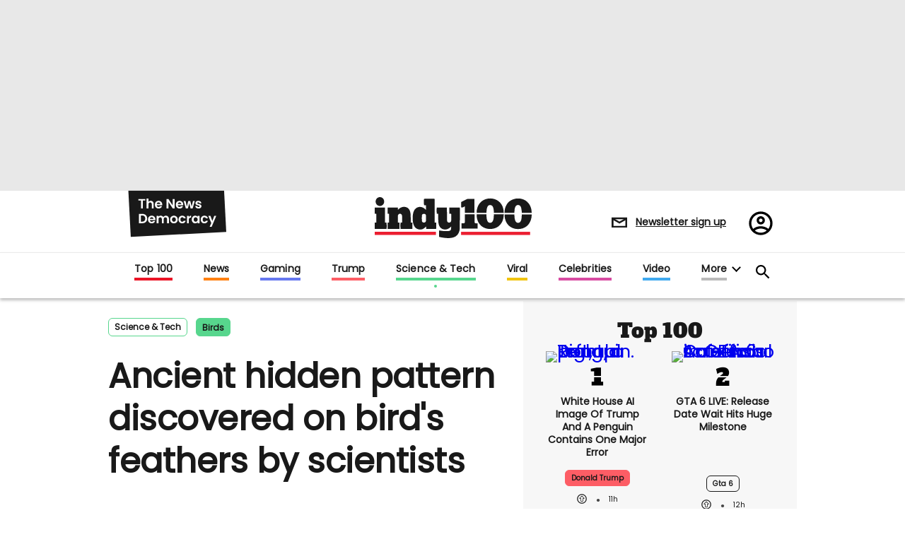

--- FILE ---
content_type: text/javascript
request_url: https://www.indy100.com/static/dist/social-ux/8616.3a2633aeafdbf6af4dad.bundle.mjs
body_size: -799
content:
"use strict";(self.webpackChunksocialUX=self.webpackChunksocialUX||[]).push([[8616],{8616:function(e,t,n){n.r(t),n.d(t,{default:function(){return o}});var s=(0,n(3964).A)((function(e,t,n,s){var o=e.h;return function(e){var t=e.onOrderChange,n=e.selectedOrder;return o("div",{class:"comment-sort"},"Sort by",o("select",{onChange:t,name:"sort",class:"comment--sort","aria-label":"Sort comments by..."},o("option",{value:"newest",selected:"newest"===n},"Newest"),o("option",{value:"oldest",selected:"oldest"===n},"Oldest"),o("option",{value:"best",selected:"best"===n},"Popular")))}}));function o(e){var t=e.preact;return s(t)}}}]);
//# sourceMappingURL=8616.3a2633aeafdbf6af4dad.bundle.mjs.map